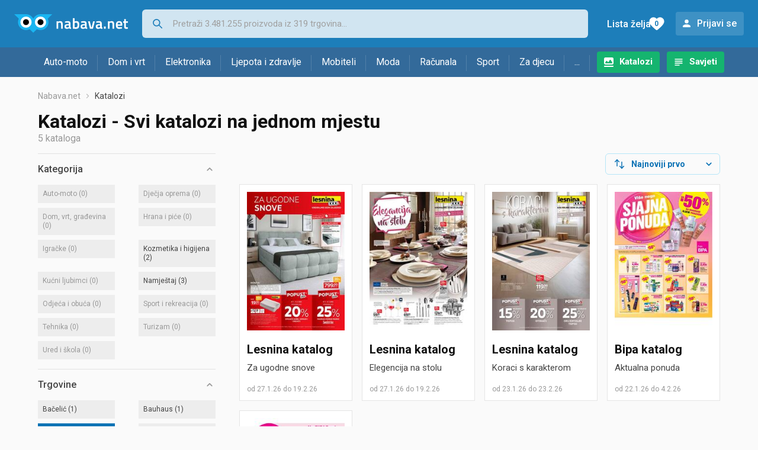

--- FILE ---
content_type: text/html; charset=utf-8
request_url: https://www.google.com/recaptcha/api2/aframe
body_size: 267
content:
<!DOCTYPE HTML><html><head><meta http-equiv="content-type" content="text/html; charset=UTF-8"></head><body><script nonce="uE_Y9KccZ65NECafFXREXA">/** Anti-fraud and anti-abuse applications only. See google.com/recaptcha */ try{var clients={'sodar':'https://pagead2.googlesyndication.com/pagead/sodar?'};window.addEventListener("message",function(a){try{if(a.source===window.parent){var b=JSON.parse(a.data);var c=clients[b['id']];if(c){var d=document.createElement('img');d.src=c+b['params']+'&rc='+(localStorage.getItem("rc::a")?sessionStorage.getItem("rc::b"):"");window.document.body.appendChild(d);sessionStorage.setItem("rc::e",parseInt(sessionStorage.getItem("rc::e")||0)+1);localStorage.setItem("rc::h",'1770080857455');}}}catch(b){}});window.parent.postMessage("_grecaptcha_ready", "*");}catch(b){}</script></body></html>